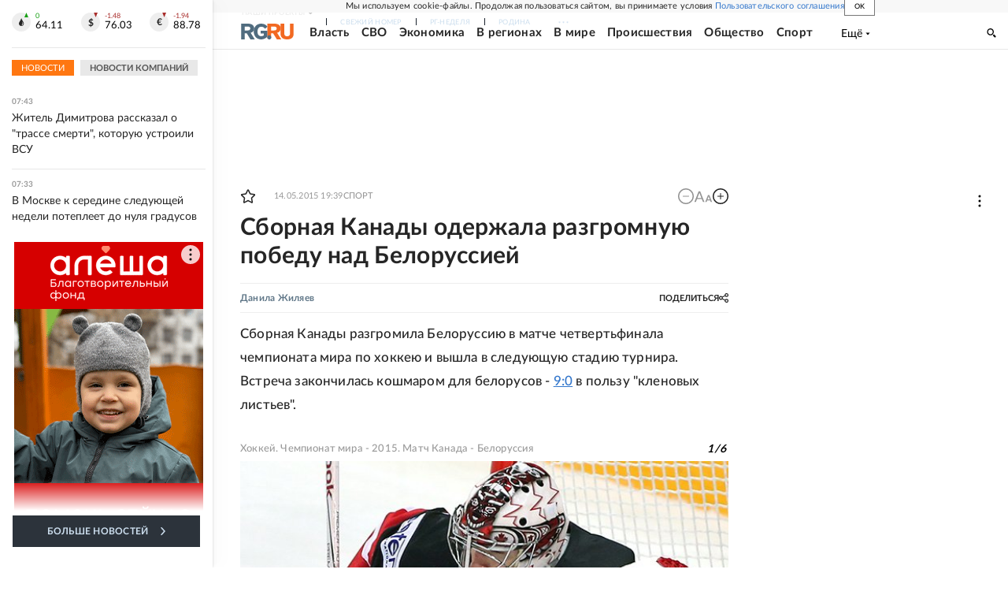

--- FILE ---
content_type: text/html
request_url: https://tns-counter.ru/nc01a**R%3Eundefined*rg_ru/ru/UTF-8/tmsec=mx3_rg_ru/921827685***
body_size: 16
content:
FBE673126972FF11G1769144081:FBE673126972FF11G1769144081